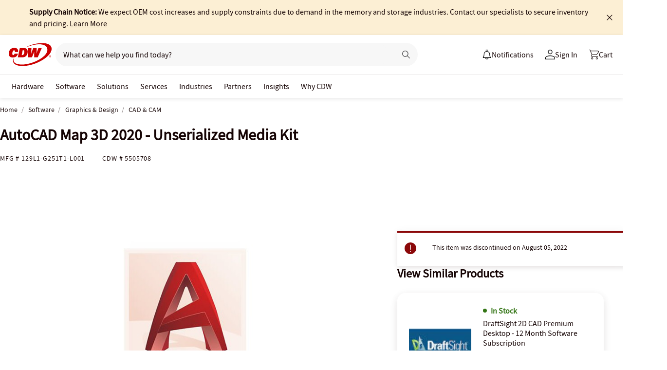

--- FILE ---
content_type: text/javascript; charset=UTF-8
request_url: https://cdw.needle.com/pload?v=10126B&cid=1768950204625&cids=2&ts=1768950204643&pcount=24&pdata=title%3DAutoCAD%2520Map%25203D%25202020%2520-%2520Unserialized%2520Media%2520Kit%2520-%2520129L1-G251T1-L001%2520-%2520CAD%2520%2526%2520CAM%2520-%2520CDW.com%26url%3Dhttps%253A%252F%252Fwww.cdw.com%252Fproduct%252Fautocad-map-3d-2020-unserialized-media-kit%252F5505708%26wn%3D204643%26ls%3D1%26ExternalNetwork%3Dtrue%26productId%3D5505708%26categoryId%3DSoftware%257CGraphics%2520%2526%2520Design%257CCAD%2520%2526%2520CAM%26productPrice%3D31.99%26inviteContext%3DSoftware%26setBrand%3DAutodesk%26PersistentId%3D%26CustomerSeq%3D%26EAccountUserEmailAddressSeq%3D%26ContactSeq%3D%26CustomerType%3D%26EAccountUserSeq%3D%26RecentOrderFlag%3D%26MSEnrolled%3D%26BrandDescription%3D%26MembershipPrintingSolution%3D%26MembershipShippingQualifier%3D%26MarketingEntitySegmentLevel3Description%3D%26MarketingEntitySegmentLevel2Description%3D%26lz%3DNA
body_size: 126
content:
Needle.setCookie('needleopt','Saant0-bots',3600);Needle.np="N190d1768950204625000110081d24c9bc81d24c9bc00000000000000000000000000000000";Needle.setCookie("needlepin",Needle.np,15552000);

--- FILE ---
content_type: text/javascript;charset=UTF-8
request_url: https://webobjects2.cdw.com/is/image/CDW/5505708_IS?req=set,json&handler=cbImageGallery1768950203684&callback=cbImageGallery1768950203684&_=1768950201194
body_size: -160
content:
/*jsonp*/cbImageGallery1768950203684({"set":{"pv":"1.0","type":"img_set","n":"CDW/5505708_IS","item":{"i":{"n":"CDW/5505708"},"s":{"n":"CDW/5505708"},"dx":"400","dy":"300","iv":"212Q10"}}},"");

--- FILE ---
content_type: application/x-javascript;charset=utf-8
request_url: https://smetrics.cdw.com/id?d_visid_ver=5.2.0&d_fieldgroup=A&mcorgid=6B61EE6A54FA17010A4C98A7%40AdobeOrg&mid=17203561123336900177393445083650484718&ts=1768950201785
body_size: -115
content:
{"mid":"17203561123336900177393445083650484718"}